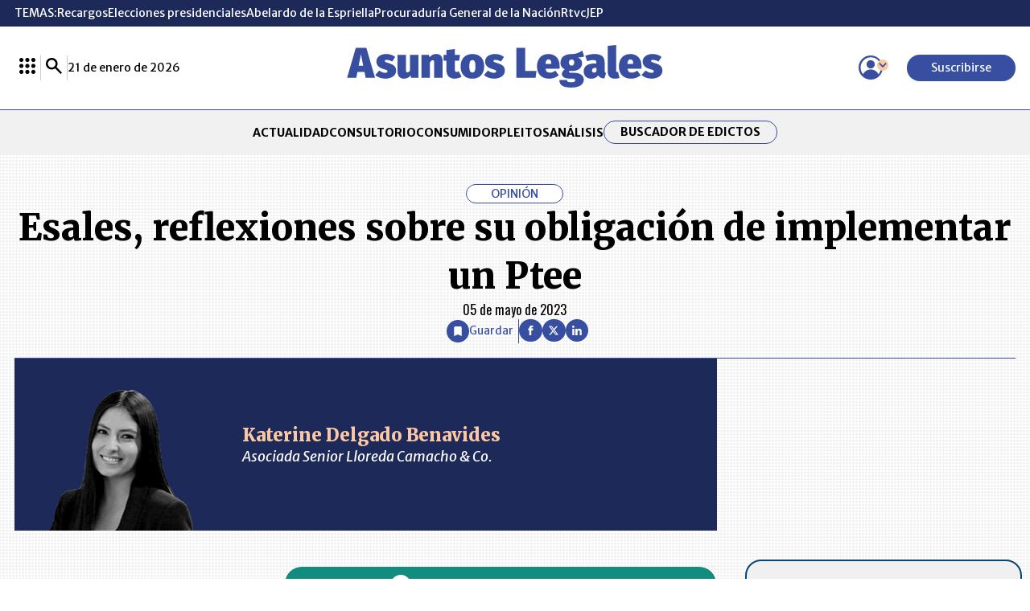

--- FILE ---
content_type: text/html; charset=utf-8
request_url: https://www.google.com/recaptcha/api2/aframe
body_size: 269
content:
<!DOCTYPE HTML><html><head><meta http-equiv="content-type" content="text/html; charset=UTF-8"></head><body><script nonce="7OuMVhEAHmFvDZDQGbYV2A">/** Anti-fraud and anti-abuse applications only. See google.com/recaptcha */ try{var clients={'sodar':'https://pagead2.googlesyndication.com/pagead/sodar?'};window.addEventListener("message",function(a){try{if(a.source===window.parent){var b=JSON.parse(a.data);var c=clients[b['id']];if(c){var d=document.createElement('img');d.src=c+b['params']+'&rc='+(localStorage.getItem("rc::a")?sessionStorage.getItem("rc::b"):"");window.document.body.appendChild(d);sessionStorage.setItem("rc::e",parseInt(sessionStorage.getItem("rc::e")||0)+1);localStorage.setItem("rc::h",'1769013776132');}}}catch(b){}});window.parent.postMessage("_grecaptcha_ready", "*");}catch(b){}</script></body></html>

--- FILE ---
content_type: application/javascript; charset=utf-8
request_url: https://fundingchoicesmessages.google.com/f/AGSKWxX6othjhrPtkKzorvbsXTARHqRRjmMyMKAAcbEKgrJSV6gvmxzXA7k4TOFOjdjkejloHB8Ll1U6RwCtRf8t_vR9JqGFfOVLaqcIizkG3zr-4eBmSv4u5TqIGaYlpp1CjSPLvSLR1nRU97ATO-TFC5HsHwNRoXORthgRQE-XFr2ruXKiCCMlxHgHkTDw/_/styleads2.?ad_ids=/AudienceNetworkPrebidLite./mad_ad./home/ads_
body_size: -1291
content:
window['7add7103-3bd2-4553-9495-b73d3811591e'] = true;